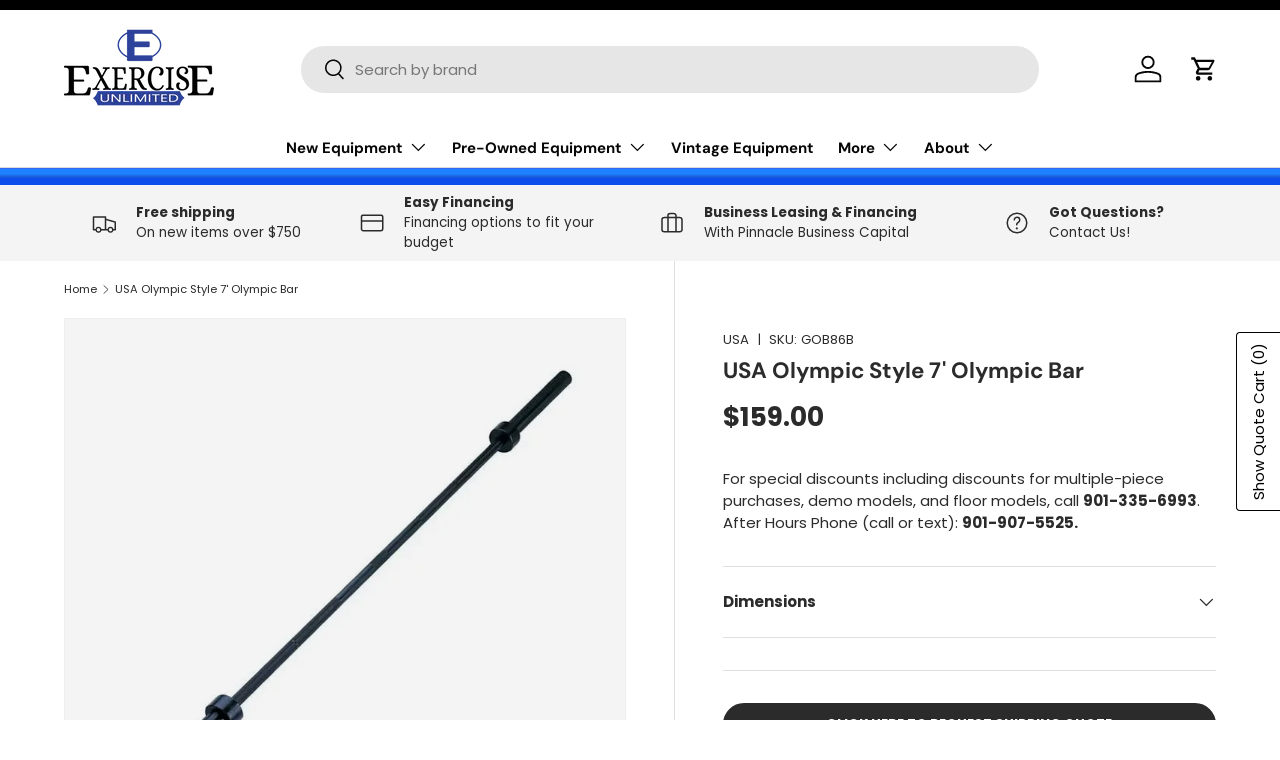

--- FILE ---
content_type: text/css
request_url: https://exerciseunlimited.com/cdn/shop/t/33/assets/animate-on-scroll.aio.min.css?v=50807563481118610891747781090
body_size: -403
content:
/*
Generated time: May 20, 2025 22:44
This file was created by the app developer. Feel free to contact the original developer with any questions. It was minified (compressed) by AVADA. AVADA do NOT own this script.
*/
.cc-animate-enabled [data-cc-animate]{opacity:0}@media (prefers-reduced-motion){.cc-animate-enabled [data-cc-animate]{animation:none!important;opacity:1!important}}.no-js .cc-animate-enabled [data-cc-animate]{animation:none!important;opacity:1!important}@keyframes fade-in{0%{opacity:0}100%{opacity:1}}.cc-animate-enabled .fade-in.cc-animate-in,.cc-animate-enabled [data-cc-animate=""].cc-animate-in{animation:fade-in calc(var(--aos-animate-duration,1s) * .8) .3s cubic-bezier(.39,.575,.565,1) both}

--- FILE ---
content_type: text/css
request_url: https://cdn.shopify.com/extensions/0199b9b6-79c4-7892-bc81-de9a49ea98e3/shopify-quotify-24/assets/sticky-cart-button.css
body_size: -506
content:
.quotify-sticky-cart-btn {
    display: block;
    position: fixed;
    right: 0;
    top: 40%;
    border: 1px solid;
    border-bottom: 0;
    -ms-transform: rotate(270deg);
    -webkit-transform: rotate(270deg);
    -moz-transform: rotate(270deg);
    transform: rotate(270deg);
    -ms-transform-origin: right bottom;
    -webkit-transform-origin: right bottom;
    -moz-transform-origin: right bottom;
    transform-origin: right bottom;
    border-bottom-right-radius: 0;
    border-bottom-left-radius: 0;
    z-index: 999;
    cursor: pointer;
}

.quotify-quote-cart-btn-has-count {
    pointer-events: none;
}


--- FILE ---
content_type: text/css
request_url: https://exerciseunlimited.com/cdn/shop/t/33/assets/speech-search.aio.min.css?v=101677916317522717151747781108
body_size: -320
content:
/*
Generated time: May 20, 2025 22:44
This file was created by the app developer. Feel free to contact the original developer with any questions. It was minified (compressed) by AVADA. AVADA do NOT own this script.
*/
.search__speech{position:absolute;top:calc(50% - 22px);min-height:44px;margin-inline-end:2px;padding:10px calc(5 * var(--space-unit));border-radius:var(--input-border-radius,0);color:currentColor;cursor:pointer}.search__speech.search__speech-listening{animation:colorPulse 2s infinite;opacity:1}.search__speech svg{width:24px;transition:color .3s}.header__grid--centered-logo .speech-search--failed .search__input:not(.search__input--dirty),.speech-search--failed .search__input{padding-inline-end:14px}.speech-search--failed .search__input--dirty{padding-inline-end:56px}.speech-search--failed .search__reset{right:13px}.speech-search--failed .search__reset::after{display:none}@media (max-width:768.98px){.search__speech{padding-inline-end:15px}}

--- FILE ---
content_type: text/css
request_url: https://exerciseunlimited.com/cdn/shop/t/33/assets/sticky-atc-panel.aio.min.css?v=124660757189611976721747781109
body_size: -109
content:
/*
Generated time: May 20, 2025 22:44
This file was created by the app developer. Feel free to contact the original developer with any questions. It was minified (compressed) by AVADA. AVADA do NOT own this script.
*/
.sticky-atc-panel{visibility:visible;z-index:5;width:calc(100% - var(--gutter-sm,20px) * 2);margin:var(--gutter-sm,20px);transition:transform .3s ease,opacity .3s ease,visibility .3s ease;background-color:rgba(var(--drawer-bg-color));box-shadow:-2px 1px 10px 2px rgba(0,0,0,.2);color:rgb(var(--drawer-text-color))}.scrolled-to-bottom .sticky-atc-panel,.sticky-atc-panel--out{visibility:hidden;transform:translateY(100%);opacity:0}.card--sticky-atc{margin-top:0;padding:8px}.card--sticky-atc .card__media{flex-basis:auto;height:100%}.card--sticky-atc .card__media img{width:auto!important;height:100%}.card--sticky-atc .card__info{flex:1 1 50%}.card--sticky-atc .card__info p{display:-webkit-box;margin-bottom:.1em;overflow:hidden;-webkit-line-clamp:3;line-clamp:3;-webkit-box-orient:vertical}.card--sticky-atc .card__buttons{padding-inline-start:calc(6 * var(--space-unit));padding-inline-end:4px}.card--sticky-atc .price{margin-bottom:0}.card--sticky-atc .price__current{display:flex;flex-wrap:wrap;align-items:baseline;white-space:break-spaces}.card--sticky-atc .price__from{margin-inline-end:5px}.sticky-atc-panel__heading{line-height:1.2em}.product-options--anchor{display:block;visibility:hidden;position:relative;top:calc(var(--header-end,100px) * -1 - 40px)}@media (max-width:768.98px){.sticky-atc-panel{left:0}}@media (min-width:769px){.sticky-atc-panel{width:auto;max-width:485px}.card--sticky-atc .card__info{flex:1}.sticky-atc-panel--center{left:50%;transform:translateX(-50%)}.scrolled-to-bottom .sticky-atc-panel.sticky-atc-panel--center,.sticky-atc-panel--out.sticky-atc-panel--center{transform:translateX(-50%) translateY(100%)}}